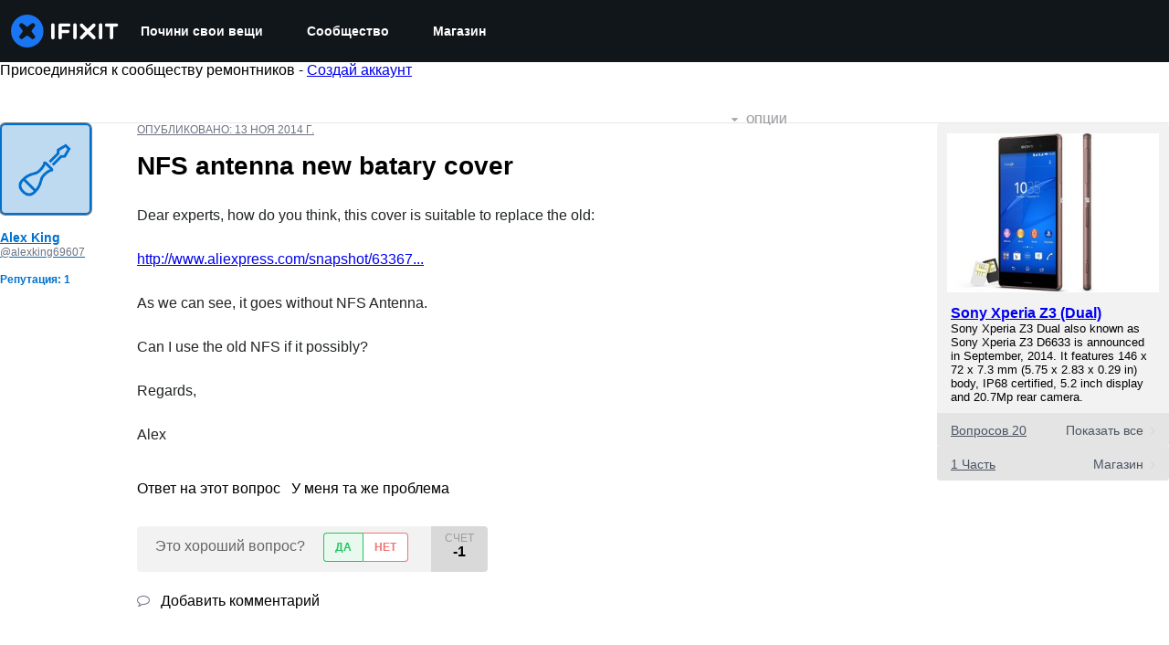

--- FILE ---
content_type: text/json
request_url: https://conf.config-security.com/model
body_size: 87
content:
{"title":"recommendation AI model (keras)","structure":"release_id=0x6a:4e:78:25:61:20:5b:75:6f:3f:5a:6e:25:41:4a:3e:76:77:29:77:39:2c:5c:78:2c:5e:69:64:21;keras;6s7bt0nndz1jqp6ajxen1og8l9nqku3i0exw0gkah3rr8p6fxsau0ci87x3dfexpgc3ladpd","weights":"../weights/6a4e7825.h5","biases":"../biases/6a4e7825.h5"}